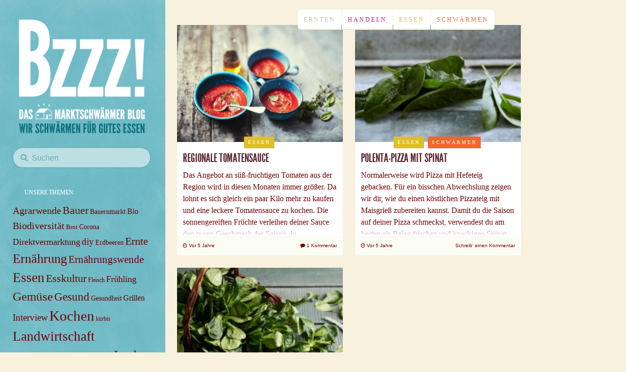

--- FILE ---
content_type: text/html; charset=UTF-8
request_url: https://blog.marktschwaermer.de/tag/saison/
body_size: 13587
content:
<!doctype html>
<!--[if lt IE 7]>
<html class="no-js lt-ie9 lt-ie8 lt-ie7" lang="en"> <![endif]-->
<!--[if IE 7]>
<html class="no-js lt-ie9 lt-ie8" lang="en"> <![endif]-->
<!--[if IE 8]>
<html class="no-js lt-ie9" lang="en"> <![endif]-->
<!--[if gt IE 8]><!-->
<html class="no-js" lang="de-DE" xmlns:og="http://ogp.me/ns#" xmlns:fb="http://ogp.me/ns/fb#"> <!--<![endif]-->
<head>
    <meta charset="UTF-8"/>
    <meta http-equiv="X-UA-Compatible" content="IE=edge,chrome=1">
    <meta name="viewport" content="width=device-width">

            <title>
           Saison Archives - Marktschwärmer | BZZZ! Das Blog        </title>
    
                    


    
            <link href="http://blog.marktschwaermer.de/upload2/sites/4/2014/06/favicon1.png" rel="shortcut icon" />     <link rel="profile" href="http://gmpg.org/xfn/11"/>
    <link rel="pingback" href="https://blog.marktschwaermer.de/xmlrpc.php"/>
    <meta name='robots' content='index, follow, max-image-preview:large, max-snippet:-1, max-video-preview:-1' />

	<!-- This site is optimized with the Yoast SEO plugin v16.0.2 - https://yoast.com/wordpress/plugins/seo/ -->
	<link rel="canonical" href="https://blog.marktschwaermer.de/tag/saison/" />
	<meta property="og:locale" content="de_DE" />
	<meta property="og:type" content="article" />
	<meta property="og:title" content="Saison Archives - Marktschwärmer | BZZZ! Das Blog" />
	<meta property="og:url" content="https://blog.marktschwaermer.de/tag/saison/" />
	<meta property="og:site_name" content="Marktschwärmer | BZZZ! Das Blog" />
	<meta name="twitter:card" content="summary" />
	<script type="application/ld+json" class="yoast-schema-graph">{"@context":"https://schema.org","@graph":[{"@type":"WebSite","@id":"https://blog.marktschwaermer.de/#website","url":"https://blog.marktschwaermer.de/","name":"Marktschw\u00e4rmer | BZZZ! Das Blog","description":"Wir schw\u00e4rmen f\u00fcr gutes Essen","potentialAction":[{"@type":"SearchAction","target":"https://blog.marktschwaermer.de/?s={search_term_string}","query-input":"required name=search_term_string"}],"inLanguage":"de-DE"},{"@type":"CollectionPage","@id":"https://blog.marktschwaermer.de/tag/saison/#webpage","url":"https://blog.marktschwaermer.de/tag/saison/","name":"Saison Archives - Marktschw\u00e4rmer | BZZZ! Das Blog","isPartOf":{"@id":"https://blog.marktschwaermer.de/#website"},"breadcrumb":{"@id":"https://blog.marktschwaermer.de/tag/saison/#breadcrumb"},"inLanguage":"de-DE","potentialAction":[{"@type":"ReadAction","target":["https://blog.marktschwaermer.de/tag/saison/"]}]},{"@type":"BreadcrumbList","@id":"https://blog.marktschwaermer.de/tag/saison/#breadcrumb","itemListElement":[{"@type":"ListItem","position":1,"item":{"@type":"WebPage","@id":"https://blog.marktschwaermer.de/","url":"https://blog.marktschwaermer.de/","name":"Accueil"}},{"@type":"ListItem","position":2,"item":{"@type":"WebPage","@id":"https://blog.marktschwaermer.de/tag/saison/","url":"https://blog.marktschwaermer.de/tag/saison/","name":"Saison"}}]}]}</script>
	<!-- / Yoast SEO plugin. -->


<link rel='dns-prefetch' href='//fonts.googleapis.com' />
<link rel="alternate" type="application/rss+xml" title="Marktschwärmer | BZZZ! Das Blog &raquo; Feed" href="https://blog.marktschwaermer.de/feed/" />
<link rel="alternate" type="application/rss+xml" title="Marktschwärmer | BZZZ! Das Blog &raquo; Kommentar-Feed" href="https://blog.marktschwaermer.de/comments/feed/" />
<link rel="alternate" type="application/rss+xml" title="Marktschwärmer | BZZZ! Das Blog &raquo; Saison Schlagwort-Feed" href="https://blog.marktschwaermer.de/tag/saison/feed/" />
		<!-- This site uses the Google Analytics by ExactMetrics plugin v8.7.4 - Using Analytics tracking - https://www.exactmetrics.com/ -->
							<script src="//www.googletagmanager.com/gtag/js?id=G-XPFPZMYC3N"  data-cfasync="false" data-wpfc-render="false" type="text/javascript" async></script>
			<script data-cfasync="false" data-wpfc-render="false" type="text/javascript">
				var em_version = '8.7.4';
				var em_track_user = true;
				var em_no_track_reason = '';
								var ExactMetricsDefaultLocations = {"page_location":"https:\/\/blog.marktschwaermer.de\/tag\/saison\/"};
								if ( typeof ExactMetricsPrivacyGuardFilter === 'function' ) {
					var ExactMetricsLocations = (typeof ExactMetricsExcludeQuery === 'object') ? ExactMetricsPrivacyGuardFilter( ExactMetricsExcludeQuery ) : ExactMetricsPrivacyGuardFilter( ExactMetricsDefaultLocations );
				} else {
					var ExactMetricsLocations = (typeof ExactMetricsExcludeQuery === 'object') ? ExactMetricsExcludeQuery : ExactMetricsDefaultLocations;
				}

								var disableStrs = [
										'ga-disable-G-XPFPZMYC3N',
									];

				/* Function to detect opted out users */
				function __gtagTrackerIsOptedOut() {
					for (var index = 0; index < disableStrs.length; index++) {
						if (document.cookie.indexOf(disableStrs[index] + '=true') > -1) {
							return true;
						}
					}

					return false;
				}

				/* Disable tracking if the opt-out cookie exists. */
				if (__gtagTrackerIsOptedOut()) {
					for (var index = 0; index < disableStrs.length; index++) {
						window[disableStrs[index]] = true;
					}
				}

				/* Opt-out function */
				function __gtagTrackerOptout() {
					for (var index = 0; index < disableStrs.length; index++) {
						document.cookie = disableStrs[index] + '=true; expires=Thu, 31 Dec 2099 23:59:59 UTC; path=/';
						window[disableStrs[index]] = true;
					}
				}

				if ('undefined' === typeof gaOptout) {
					function gaOptout() {
						__gtagTrackerOptout();
					}
				}
								window.dataLayer = window.dataLayer || [];

				window.ExactMetricsDualTracker = {
					helpers: {},
					trackers: {},
				};
				if (em_track_user) {
					function __gtagDataLayer() {
						dataLayer.push(arguments);
					}

					function __gtagTracker(type, name, parameters) {
						if (!parameters) {
							parameters = {};
						}

						if (parameters.send_to) {
							__gtagDataLayer.apply(null, arguments);
							return;
						}

						if (type === 'event') {
														parameters.send_to = exactmetrics_frontend.v4_id;
							var hookName = name;
							if (typeof parameters['event_category'] !== 'undefined') {
								hookName = parameters['event_category'] + ':' + name;
							}

							if (typeof ExactMetricsDualTracker.trackers[hookName] !== 'undefined') {
								ExactMetricsDualTracker.trackers[hookName](parameters);
							} else {
								__gtagDataLayer('event', name, parameters);
							}
							
						} else {
							__gtagDataLayer.apply(null, arguments);
						}
					}

					__gtagTracker('js', new Date());
					__gtagTracker('set', {
						'developer_id.dNDMyYj': true,
											});
					if ( ExactMetricsLocations.page_location ) {
						__gtagTracker('set', ExactMetricsLocations);
					}
										__gtagTracker('config', 'G-XPFPZMYC3N', {"forceSSL":"true"} );
										window.gtag = __gtagTracker;										(function () {
						/* https://developers.google.com/analytics/devguides/collection/analyticsjs/ */
						/* ga and __gaTracker compatibility shim. */
						var noopfn = function () {
							return null;
						};
						var newtracker = function () {
							return new Tracker();
						};
						var Tracker = function () {
							return null;
						};
						var p = Tracker.prototype;
						p.get = noopfn;
						p.set = noopfn;
						p.send = function () {
							var args = Array.prototype.slice.call(arguments);
							args.unshift('send');
							__gaTracker.apply(null, args);
						};
						var __gaTracker = function () {
							var len = arguments.length;
							if (len === 0) {
								return;
							}
							var f = arguments[len - 1];
							if (typeof f !== 'object' || f === null || typeof f.hitCallback !== 'function') {
								if ('send' === arguments[0]) {
									var hitConverted, hitObject = false, action;
									if ('event' === arguments[1]) {
										if ('undefined' !== typeof arguments[3]) {
											hitObject = {
												'eventAction': arguments[3],
												'eventCategory': arguments[2],
												'eventLabel': arguments[4],
												'value': arguments[5] ? arguments[5] : 1,
											}
										}
									}
									if ('pageview' === arguments[1]) {
										if ('undefined' !== typeof arguments[2]) {
											hitObject = {
												'eventAction': 'page_view',
												'page_path': arguments[2],
											}
										}
									}
									if (typeof arguments[2] === 'object') {
										hitObject = arguments[2];
									}
									if (typeof arguments[5] === 'object') {
										Object.assign(hitObject, arguments[5]);
									}
									if ('undefined' !== typeof arguments[1].hitType) {
										hitObject = arguments[1];
										if ('pageview' === hitObject.hitType) {
											hitObject.eventAction = 'page_view';
										}
									}
									if (hitObject) {
										action = 'timing' === arguments[1].hitType ? 'timing_complete' : hitObject.eventAction;
										hitConverted = mapArgs(hitObject);
										__gtagTracker('event', action, hitConverted);
									}
								}
								return;
							}

							function mapArgs(args) {
								var arg, hit = {};
								var gaMap = {
									'eventCategory': 'event_category',
									'eventAction': 'event_action',
									'eventLabel': 'event_label',
									'eventValue': 'event_value',
									'nonInteraction': 'non_interaction',
									'timingCategory': 'event_category',
									'timingVar': 'name',
									'timingValue': 'value',
									'timingLabel': 'event_label',
									'page': 'page_path',
									'location': 'page_location',
									'title': 'page_title',
									'referrer' : 'page_referrer',
								};
								for (arg in args) {
																		if (!(!args.hasOwnProperty(arg) || !gaMap.hasOwnProperty(arg))) {
										hit[gaMap[arg]] = args[arg];
									} else {
										hit[arg] = args[arg];
									}
								}
								return hit;
							}

							try {
								f.hitCallback();
							} catch (ex) {
							}
						};
						__gaTracker.create = newtracker;
						__gaTracker.getByName = newtracker;
						__gaTracker.getAll = function () {
							return [];
						};
						__gaTracker.remove = noopfn;
						__gaTracker.loaded = true;
						window['__gaTracker'] = __gaTracker;
					})();
									} else {
										console.log("");
					(function () {
						function __gtagTracker() {
							return null;
						}

						window['__gtagTracker'] = __gtagTracker;
						window['gtag'] = __gtagTracker;
					})();
									}
			</script>
			
							<!-- / Google Analytics by ExactMetrics -->
		<script type="text/javascript">
window._wpemojiSettings = {"baseUrl":"https:\/\/s.w.org\/images\/core\/emoji\/14.0.0\/72x72\/","ext":".png","svgUrl":"https:\/\/s.w.org\/images\/core\/emoji\/14.0.0\/svg\/","svgExt":".svg","source":{"concatemoji":"https:\/\/blog.marktschwaermer.de\/wp-includes\/js\/wp-emoji-release.min.js?ver=6.1.1"}};
/*! This file is auto-generated */
!function(e,a,t){var n,r,o,i=a.createElement("canvas"),p=i.getContext&&i.getContext("2d");function s(e,t){var a=String.fromCharCode,e=(p.clearRect(0,0,i.width,i.height),p.fillText(a.apply(this,e),0,0),i.toDataURL());return p.clearRect(0,0,i.width,i.height),p.fillText(a.apply(this,t),0,0),e===i.toDataURL()}function c(e){var t=a.createElement("script");t.src=e,t.defer=t.type="text/javascript",a.getElementsByTagName("head")[0].appendChild(t)}for(o=Array("flag","emoji"),t.supports={everything:!0,everythingExceptFlag:!0},r=0;r<o.length;r++)t.supports[o[r]]=function(e){if(p&&p.fillText)switch(p.textBaseline="top",p.font="600 32px Arial",e){case"flag":return s([127987,65039,8205,9895,65039],[127987,65039,8203,9895,65039])?!1:!s([55356,56826,55356,56819],[55356,56826,8203,55356,56819])&&!s([55356,57332,56128,56423,56128,56418,56128,56421,56128,56430,56128,56423,56128,56447],[55356,57332,8203,56128,56423,8203,56128,56418,8203,56128,56421,8203,56128,56430,8203,56128,56423,8203,56128,56447]);case"emoji":return!s([129777,127995,8205,129778,127999],[129777,127995,8203,129778,127999])}return!1}(o[r]),t.supports.everything=t.supports.everything&&t.supports[o[r]],"flag"!==o[r]&&(t.supports.everythingExceptFlag=t.supports.everythingExceptFlag&&t.supports[o[r]]);t.supports.everythingExceptFlag=t.supports.everythingExceptFlag&&!t.supports.flag,t.DOMReady=!1,t.readyCallback=function(){t.DOMReady=!0},t.supports.everything||(n=function(){t.readyCallback()},a.addEventListener?(a.addEventListener("DOMContentLoaded",n,!1),e.addEventListener("load",n,!1)):(e.attachEvent("onload",n),a.attachEvent("onreadystatechange",function(){"complete"===a.readyState&&t.readyCallback()})),(e=t.source||{}).concatemoji?c(e.concatemoji):e.wpemoji&&e.twemoji&&(c(e.twemoji),c(e.wpemoji)))}(window,document,window._wpemojiSettings);
</script>
<style type="text/css">
img.wp-smiley,
img.emoji {
	display: inline !important;
	border: none !important;
	box-shadow: none !important;
	height: 1em !important;
	width: 1em !important;
	margin: 0 0.07em !important;
	vertical-align: -0.1em !important;
	background: none !important;
	padding: 0 !important;
}
</style>
	<link rel='stylesheet' id='rt-wpp-plugin-style-css' href='https://blog.marktschwaermer.de/wp-content/plugins/rt-prettyphoto/css/prettyPhoto.css?ver=6.1.1' type='text/css' media='all' />
<link rel='stylesheet' id='button-css-css' href='https://blog.marktschwaermer.de/wp-content/themes/lrqdo/css/button.css' type='text/css' media='screen' />
<link rel='stylesheet' id='bootstrap-css-css' href='https://blog.marktschwaermer.de/wp-content/themes/lrqdo/css/bootstrap.css' type='text/css' media='screen' />
<link rel='stylesheet' id='switch-css-css' href='https://blog.marktschwaermer.de/wp-content/themes/lrqdo/css/bootstrap-switch.css' type='text/css' media='screen' />
<link rel='stylesheet' id='awesome-css-css' href='https://blog.marktschwaermer.de/wp-content/themes/lrqdo/font-awesome/css/font-awesome.min.css' type='text/css' media='all' />
<link rel='stylesheet' id='print-css-css' href='https://blog.marktschwaermer.de/wp-content/themes/lrqdo/css/print.css' type='text/css' media='print' />
<link rel='stylesheet' id='wp-block-library-css' href='https://blog.marktschwaermer.de/wp-includes/css/dist/block-library/style.min.css?ver=6.1.1' type='text/css' media='all' />
<link rel='stylesheet' id='classic-theme-styles-css' href='https://blog.marktschwaermer.de/wp-includes/css/classic-themes.min.css?ver=1' type='text/css' media='all' />
<style id='global-styles-inline-css' type='text/css'>
body{--wp--preset--color--black: #000000;--wp--preset--color--cyan-bluish-gray: #abb8c3;--wp--preset--color--white: #ffffff;--wp--preset--color--pale-pink: #f78da7;--wp--preset--color--vivid-red: #cf2e2e;--wp--preset--color--luminous-vivid-orange: #ff6900;--wp--preset--color--luminous-vivid-amber: #fcb900;--wp--preset--color--light-green-cyan: #7bdcb5;--wp--preset--color--vivid-green-cyan: #00d084;--wp--preset--color--pale-cyan-blue: #8ed1fc;--wp--preset--color--vivid-cyan-blue: #0693e3;--wp--preset--color--vivid-purple: #9b51e0;--wp--preset--gradient--vivid-cyan-blue-to-vivid-purple: linear-gradient(135deg,rgba(6,147,227,1) 0%,rgb(155,81,224) 100%);--wp--preset--gradient--light-green-cyan-to-vivid-green-cyan: linear-gradient(135deg,rgb(122,220,180) 0%,rgb(0,208,130) 100%);--wp--preset--gradient--luminous-vivid-amber-to-luminous-vivid-orange: linear-gradient(135deg,rgba(252,185,0,1) 0%,rgba(255,105,0,1) 100%);--wp--preset--gradient--luminous-vivid-orange-to-vivid-red: linear-gradient(135deg,rgba(255,105,0,1) 0%,rgb(207,46,46) 100%);--wp--preset--gradient--very-light-gray-to-cyan-bluish-gray: linear-gradient(135deg,rgb(238,238,238) 0%,rgb(169,184,195) 100%);--wp--preset--gradient--cool-to-warm-spectrum: linear-gradient(135deg,rgb(74,234,220) 0%,rgb(151,120,209) 20%,rgb(207,42,186) 40%,rgb(238,44,130) 60%,rgb(251,105,98) 80%,rgb(254,248,76) 100%);--wp--preset--gradient--blush-light-purple: linear-gradient(135deg,rgb(255,206,236) 0%,rgb(152,150,240) 100%);--wp--preset--gradient--blush-bordeaux: linear-gradient(135deg,rgb(254,205,165) 0%,rgb(254,45,45) 50%,rgb(107,0,62) 100%);--wp--preset--gradient--luminous-dusk: linear-gradient(135deg,rgb(255,203,112) 0%,rgb(199,81,192) 50%,rgb(65,88,208) 100%);--wp--preset--gradient--pale-ocean: linear-gradient(135deg,rgb(255,245,203) 0%,rgb(182,227,212) 50%,rgb(51,167,181) 100%);--wp--preset--gradient--electric-grass: linear-gradient(135deg,rgb(202,248,128) 0%,rgb(113,206,126) 100%);--wp--preset--gradient--midnight: linear-gradient(135deg,rgb(2,3,129) 0%,rgb(40,116,252) 100%);--wp--preset--duotone--dark-grayscale: url('#wp-duotone-dark-grayscale');--wp--preset--duotone--grayscale: url('#wp-duotone-grayscale');--wp--preset--duotone--purple-yellow: url('#wp-duotone-purple-yellow');--wp--preset--duotone--blue-red: url('#wp-duotone-blue-red');--wp--preset--duotone--midnight: url('#wp-duotone-midnight');--wp--preset--duotone--magenta-yellow: url('#wp-duotone-magenta-yellow');--wp--preset--duotone--purple-green: url('#wp-duotone-purple-green');--wp--preset--duotone--blue-orange: url('#wp-duotone-blue-orange');--wp--preset--font-size--small: 13px;--wp--preset--font-size--medium: 20px;--wp--preset--font-size--large: 36px;--wp--preset--font-size--x-large: 42px;--wp--preset--spacing--20: 0.44rem;--wp--preset--spacing--30: 0.67rem;--wp--preset--spacing--40: 1rem;--wp--preset--spacing--50: 1.5rem;--wp--preset--spacing--60: 2.25rem;--wp--preset--spacing--70: 3.38rem;--wp--preset--spacing--80: 5.06rem;}:where(.is-layout-flex){gap: 0.5em;}body .is-layout-flow > .alignleft{float: left;margin-inline-start: 0;margin-inline-end: 2em;}body .is-layout-flow > .alignright{float: right;margin-inline-start: 2em;margin-inline-end: 0;}body .is-layout-flow > .aligncenter{margin-left: auto !important;margin-right: auto !important;}body .is-layout-constrained > .alignleft{float: left;margin-inline-start: 0;margin-inline-end: 2em;}body .is-layout-constrained > .alignright{float: right;margin-inline-start: 2em;margin-inline-end: 0;}body .is-layout-constrained > .aligncenter{margin-left: auto !important;margin-right: auto !important;}body .is-layout-constrained > :where(:not(.alignleft):not(.alignright):not(.alignfull)){max-width: var(--wp--style--global--content-size);margin-left: auto !important;margin-right: auto !important;}body .is-layout-constrained > .alignwide{max-width: var(--wp--style--global--wide-size);}body .is-layout-flex{display: flex;}body .is-layout-flex{flex-wrap: wrap;align-items: center;}body .is-layout-flex > *{margin: 0;}:where(.wp-block-columns.is-layout-flex){gap: 2em;}.has-black-color{color: var(--wp--preset--color--black) !important;}.has-cyan-bluish-gray-color{color: var(--wp--preset--color--cyan-bluish-gray) !important;}.has-white-color{color: var(--wp--preset--color--white) !important;}.has-pale-pink-color{color: var(--wp--preset--color--pale-pink) !important;}.has-vivid-red-color{color: var(--wp--preset--color--vivid-red) !important;}.has-luminous-vivid-orange-color{color: var(--wp--preset--color--luminous-vivid-orange) !important;}.has-luminous-vivid-amber-color{color: var(--wp--preset--color--luminous-vivid-amber) !important;}.has-light-green-cyan-color{color: var(--wp--preset--color--light-green-cyan) !important;}.has-vivid-green-cyan-color{color: var(--wp--preset--color--vivid-green-cyan) !important;}.has-pale-cyan-blue-color{color: var(--wp--preset--color--pale-cyan-blue) !important;}.has-vivid-cyan-blue-color{color: var(--wp--preset--color--vivid-cyan-blue) !important;}.has-vivid-purple-color{color: var(--wp--preset--color--vivid-purple) !important;}.has-black-background-color{background-color: var(--wp--preset--color--black) !important;}.has-cyan-bluish-gray-background-color{background-color: var(--wp--preset--color--cyan-bluish-gray) !important;}.has-white-background-color{background-color: var(--wp--preset--color--white) !important;}.has-pale-pink-background-color{background-color: var(--wp--preset--color--pale-pink) !important;}.has-vivid-red-background-color{background-color: var(--wp--preset--color--vivid-red) !important;}.has-luminous-vivid-orange-background-color{background-color: var(--wp--preset--color--luminous-vivid-orange) !important;}.has-luminous-vivid-amber-background-color{background-color: var(--wp--preset--color--luminous-vivid-amber) !important;}.has-light-green-cyan-background-color{background-color: var(--wp--preset--color--light-green-cyan) !important;}.has-vivid-green-cyan-background-color{background-color: var(--wp--preset--color--vivid-green-cyan) !important;}.has-pale-cyan-blue-background-color{background-color: var(--wp--preset--color--pale-cyan-blue) !important;}.has-vivid-cyan-blue-background-color{background-color: var(--wp--preset--color--vivid-cyan-blue) !important;}.has-vivid-purple-background-color{background-color: var(--wp--preset--color--vivid-purple) !important;}.has-black-border-color{border-color: var(--wp--preset--color--black) !important;}.has-cyan-bluish-gray-border-color{border-color: var(--wp--preset--color--cyan-bluish-gray) !important;}.has-white-border-color{border-color: var(--wp--preset--color--white) !important;}.has-pale-pink-border-color{border-color: var(--wp--preset--color--pale-pink) !important;}.has-vivid-red-border-color{border-color: var(--wp--preset--color--vivid-red) !important;}.has-luminous-vivid-orange-border-color{border-color: var(--wp--preset--color--luminous-vivid-orange) !important;}.has-luminous-vivid-amber-border-color{border-color: var(--wp--preset--color--luminous-vivid-amber) !important;}.has-light-green-cyan-border-color{border-color: var(--wp--preset--color--light-green-cyan) !important;}.has-vivid-green-cyan-border-color{border-color: var(--wp--preset--color--vivid-green-cyan) !important;}.has-pale-cyan-blue-border-color{border-color: var(--wp--preset--color--pale-cyan-blue) !important;}.has-vivid-cyan-blue-border-color{border-color: var(--wp--preset--color--vivid-cyan-blue) !important;}.has-vivid-purple-border-color{border-color: var(--wp--preset--color--vivid-purple) !important;}.has-vivid-cyan-blue-to-vivid-purple-gradient-background{background: var(--wp--preset--gradient--vivid-cyan-blue-to-vivid-purple) !important;}.has-light-green-cyan-to-vivid-green-cyan-gradient-background{background: var(--wp--preset--gradient--light-green-cyan-to-vivid-green-cyan) !important;}.has-luminous-vivid-amber-to-luminous-vivid-orange-gradient-background{background: var(--wp--preset--gradient--luminous-vivid-amber-to-luminous-vivid-orange) !important;}.has-luminous-vivid-orange-to-vivid-red-gradient-background{background: var(--wp--preset--gradient--luminous-vivid-orange-to-vivid-red) !important;}.has-very-light-gray-to-cyan-bluish-gray-gradient-background{background: var(--wp--preset--gradient--very-light-gray-to-cyan-bluish-gray) !important;}.has-cool-to-warm-spectrum-gradient-background{background: var(--wp--preset--gradient--cool-to-warm-spectrum) !important;}.has-blush-light-purple-gradient-background{background: var(--wp--preset--gradient--blush-light-purple) !important;}.has-blush-bordeaux-gradient-background{background: var(--wp--preset--gradient--blush-bordeaux) !important;}.has-luminous-dusk-gradient-background{background: var(--wp--preset--gradient--luminous-dusk) !important;}.has-pale-ocean-gradient-background{background: var(--wp--preset--gradient--pale-ocean) !important;}.has-electric-grass-gradient-background{background: var(--wp--preset--gradient--electric-grass) !important;}.has-midnight-gradient-background{background: var(--wp--preset--gradient--midnight) !important;}.has-small-font-size{font-size: var(--wp--preset--font-size--small) !important;}.has-medium-font-size{font-size: var(--wp--preset--font-size--medium) !important;}.has-large-font-size{font-size: var(--wp--preset--font-size--large) !important;}.has-x-large-font-size{font-size: var(--wp--preset--font-size--x-large) !important;}
.wp-block-navigation a:where(:not(.wp-element-button)){color: inherit;}
:where(.wp-block-columns.is-layout-flex){gap: 2em;}
.wp-block-pullquote{font-size: 1.5em;line-height: 1.6;}
</style>
<link rel='stylesheet' id='tp_twitter_plugin_css-css' href='https://blog.marktschwaermer.de/wp-content/plugins/recent-tweets-widget/tp_twitter_plugin.css?ver=1.0' type='text/css' media='screen' />
<link rel='stylesheet' id='SFSImainCss-css' href='https://blog.marktschwaermer.de/wp-content/plugins/ultimate-social-media-icons/css/sfsi-style.css?ver=6.1.1' type='text/css' media='all' />
<link rel='stylesheet' id='style-css' href='https://blog.marktschwaermer.de/wp-content/themes/lrqdo/style.css?ver=6.1.1' type='text/css' media='all' />
<link rel='stylesheet' id='responsive-css' href='https://blog.marktschwaermer.de/wp-content/themes/bayside/css/responsive.css?ver=6.1.1' type='text/css' media='all' />
<link rel='stylesheet' id='google-fonts-css' href='http://fonts.googleapis.com/css?family=PT+Sans%3A700%7CTitillium+Web%3A400%2C700&#038;ver=6.1.1' type='text/css' media='all' />
<script type='text/javascript' src='https://blog.marktschwaermer.de/wp-includes/js/jquery/jquery.min.js?ver=3.6.1' id='jquery-core-js'></script>
<script type='text/javascript' src='https://blog.marktschwaermer.de/wp-includes/js/jquery/jquery-migrate.min.js?ver=3.3.2' id='jquery-migrate-js'></script>
<script type='text/javascript' src='https://blog.marktschwaermer.de/wp-content/plugins/rt-prettyphoto/js/jquery.prettyPhoto.js?ver=6.1.1' id='rt-wpp-plugin-active-js'></script>
<script type='text/javascript' src='https://blog.marktschwaermer.de/wp-content/plugins/rt-prettyphoto/js/wpp-active.js?ver=6.1.1' id='rt-wpp-plugin-script-active-js'></script>
<script type='text/javascript' src='https://blog.marktschwaermer.de/wp-content/plugins/google-analytics-dashboard-for-wp/assets/js/frontend-gtag.js?ver=8.7.4' id='exactmetrics-frontend-script-js'></script>
<script data-cfasync="false" data-wpfc-render="false" type="text/javascript" id='exactmetrics-frontend-script-js-extra'>/* <![CDATA[ */
var exactmetrics_frontend = {"js_events_tracking":"true","download_extensions":"zip,ra,mp,avi,flv,mpeg,pdf,doc,ppt,xls,jp,png,gif,tiff,bmp,txt","inbound_paths":"[{\"path\":\"\\\/go\\\/\",\"label\":\"affiliate\"},{\"path\":\"\\\/recommend\\\/\",\"label\":\"affiliate\"}]","home_url":"https:\/\/blog.marktschwaermer.de","hash_tracking":"false","v4_id":"G-XPFPZMYC3N"};/* ]]> */
</script>
<script type='text/javascript' src='https://blog.marktschwaermer.de/wp-content/themes/bayside/js/libs/modernizr-2.6.2.min.js?ver=20120206' id='modernizr-js'></script>
<script type='text/javascript' src='https://blog.marktschwaermer.de/wp-content/themes/lrqdo/js/plugins.js?ver=6.1.1' id='child_theme_plugin_handle-js'></script>
<script type='text/javascript' src='https://blog.marktschwaermer.de/wp-content/themes/lrqdo/js/script.js?ver=6.1.1' id='child_theme_script_handle-js'></script>
<script type='text/javascript' src='https://blog.marktschwaermer.de/wp-content/themes/lrqdo/js/bootstrap.js?ver=6.1.1' id='bootstrap.js-js'></script>
<link rel="https://api.w.org/" href="https://blog.marktschwaermer.de/wp-json/" /><link rel="alternate" type="application/json" href="https://blog.marktschwaermer.de/wp-json/wp/v2/tags/273" /><link rel="EditURI" type="application/rsd+xml" title="RSD" href="https://blog.marktschwaermer.de/xmlrpc.php?rsd" />
<link rel="wlwmanifest" type="application/wlwmanifest+xml" href="https://blog.marktschwaermer.de/wp-includes/wlwmanifest.xml" />
<meta name="generator" content="WordPress 6.1.1" />

<style type='text/css'>
/* Begin Royal PrettyPhoto Styles*/

@import url(http://fonts.googleapis.com/css?family=Autour+One|Meie+Script|Armata|Rum+Raisin|Sonsie+One|Kavoon|Denk+One|Gravitas+One|Racing+Sans+One|Nosifer|Ropa+Sans|Offside|Titan+One|Paytone+One|Audiowide|Righteous|Faster+One|Russo+One|Germania+One|Krona+One|Emblema+One|Creepster|Delius+Unicase|Wallpoet|Sansita+One|Monoton|Kenia|Monofett);

div.ppt {
	 display: none;
}


.pp_nav {
	 
}


.pp_social {
	 
}


.pp_gallery {
	 
}


div.ppt{
	font-family:;
	color:;
}


a.pp_next, a.pp_previous 
{
	 
}


div.pp_default .pp_expand, 
.pp_fade a.pp_expand, 
a.pp_expand, 
div.facebook .pp_expand, 
div.light_square .pp_expand, 
div.dark_square .pp_expand, 
div.dark_rounded .pp_expand, 
div.light_rounded .pp_expand
{
	 
}


/* End Royal PrettyPhoto Styles*/
</style>


    
<!-- START - Open Graph and Twitter Card Tags 3.1.1 -->
 <!-- Facebook Open Graph -->
  <meta property="og:locale" content="de_DE"/>
  <meta property="og:site_name" content="Marktschwärmer | BZZZ! Das Blog"/>
  <meta property="og:title" content="Saison Archives - Marktschwärmer | BZZZ! Das Blog"/>
  <meta property="og:url" content="https://blog.marktschwaermer.de/tag/saison/"/>
  <meta property="og:type" content="article"/>
  <meta property="og:description" content="Wir schwärmen für gutes Essen"/>
 <!-- Google+ / Schema.org -->
  <meta itemprop="name" content="Saison Archives - Marktschwärmer | BZZZ! Das Blog"/>
  <meta itemprop="headline" content="Saison Archives - Marktschwärmer | BZZZ! Das Blog"/>
  <meta itemprop="description" content="Wir schwärmen für gutes Essen"/>
  <!--<meta itemprop="publisher" content="Marktschwärmer | BZZZ! Das Blog"/>--> <!-- To solve: The attribute publisher.itemtype has an invalid value -->
 <!-- Twitter Cards -->
  <meta name="twitter:title" content="Saison Archives - Marktschwärmer | BZZZ! Das Blog"/>
  <meta name="twitter:url" content="https://blog.marktschwaermer.de/tag/saison/"/>
  <meta name="twitter:description" content="Wir schwärmen für gutes Essen"/>
  <meta name="twitter:card" content="summary_large_image"/>
 <!-- SEO -->
 <!-- Misc. tags -->
 <!-- is_tag | yoast_seo -->
<!-- END - Open Graph and Twitter Card Tags 3.1.1 -->
	


    <script type="text/javascript">

        jQuery(document).ready(function () {

            var stickyLinkRuche = jQuery('.sideBarLinkRucheDown').offset().top; // returns number

            jQuery(window).scroll(function () { // scroll event

                var windowTop = jQuery(window).scrollTop(); // returns number

                if (stickyLinkRuche < windowTop) {
                    jQuery('.sideBarLinkRucheDown').css({ position: 'fixed', top: 20, zIndex: 10000 });
                }
                else {
                    jQuery('.sideBarLinkRucheDown').css('position', 'static');
                }

            });

        });



    </script>
    <script>
        jQuery(document).ready(function($) {
            $('.sf-menu').mobileMenu({
                defaultText: 'Zu',
                className: 'select-menu',
                subMenuDash: '&ndash;&ndash;'
            });
        });
    </script>

</head>

<body class="archive tag tag-saison tag-273" >

    <div id="sticky-navigation-spacer"></div><header id="sticky-navigation-bayside" >

    <div class="logoRucheHeader">
        <a class="logoBox" href="https://blog.marktschwaermer.de/">
                            <img nopin="nopin" src="https://blog.marktschwaermer.de/wp-content/themes/lrqdo/images/logo-blog-tablet-de.png"
                     alt="Oui !"/>
            

        </a>

        <div class="logoRucheSearch">
            
<form method="get" class="searchform" action="https://blog.marktschwaermer.de/" role="search">
        <i class="icon-search"></i>
	<label for="s" class="assistive-text">Suchen</label>
	<input type="text" class="field" name="s" value="" id="s" placeholder="Suchen" />
	<input type="submit" class="submit button" name="submit" id="searchsubmit" value="Suchen" />
</form>
<div class="search-base"></div>
<div class="sidebar-spacer search-base-spacer"></div>        </div>

    </div>
    <div class="logoRucheHeaderPhone">
        <a class="logoBox" href="https://blog.marktschwaermer.de/">
                            <img nopin="nopin" src="https://blog.marktschwaermer.de/wp-content/themes/lrqdo/images/logo-blog-smartphone-de.png"
                     alt="Oui !"/>
                    </a>

        <div class="logoRucheSearch">
            
<form method="get" class="searchform" action="https://blog.marktschwaermer.de/" role="search">
        <i class="icon-search"></i>
	<label for="s" class="assistive-text">Suchen</label>
	<input type="text" class="field" name="s" value="" id="s" placeholder="Suchen" />
	<input type="submit" class="submit button" name="submit" id="searchsubmit" value="Suchen" />
</form>
<div class="search-base"></div>
<div class="sidebar-spacer search-base-spacer"></div>
        </div>
    </div>

    <div class="header-top">


        <div class="grid2column">
            <div class="header-menu"><ul>
<li class="page_item page-item-2403"><a href="https://blog.marktschwaermer.de/datenschutzinformation/">#2403 (kein Titel)</a></li>
<li class="page_item page-item-2"><a href="https://blog.marktschwaermer.de/page-d-exemple/">Page d&rsquo;exemple</a></li>
</ul></div>
        </div>
        <div class="grid2column lastcolumn">
            <div class="social-icons">
                                                    <a class="facebook" href="https://www.facebook.com/TheFoodAssembly.de/" target="_blank">F</a>
                                                    <a class="twitter" href="https://twitter.com/foodassembly_de" target="_blank">t</a>
                                                                                                                                    <a class="flickr" href="https://www.flickr.com/photos/fapresse/" target="_blank">n</a>
                                                                    <a class="youtube" href="https://www.youtube.com/channel/UC_1G-Sj94AkFsG8H51y6XVg" target="_blank">y</a>
                            </div>
            <!-- close .social-icons -->
        </div>
        <div class="clearfix"></div>
    </div>
    <!-- close .header-top-->
    <!--
	<h1 id="logo"><a href="https://blog.marktschwaermer.de/" title="Marktschwärmer | BZZZ! Das Blog" rel="home"><img src="http://blog.marktschwaermer.de/wp-content/themes/bayside/images/logo.png" alt="Marktschwärmer | BZZZ! Das Blog" width="40" /></a></h1>
        <a  id="logoHouse" href="https://blog.marktschwaermer.de/" title="Marktschwärmer | BZZZ! Das Blog" rel="home" /> </a>
        -->
    <nav>
        <div class="menu-menu-ruche-container"><ul id="menu-menu-ruche" class="sf-menu"><li id="menu-item-3276" class="greenMenu menu-item menu-item-type-taxonomy menu-item-object-category menu-item-3276"><a href="https://blog.marktschwaermer.de/category/ernten/">Ernten</a></li>
<li id="menu-item-2131" class="purpleMenu menu-item menu-item-type-taxonomy menu-item-object-category menu-item-2131"><a href="https://blog.marktschwaermer.de/category/handeln/">Handeln</a></li>
<li id="menu-item-2128" class="yellowMenu menu-item menu-item-type-taxonomy menu-item-object-category menu-item-2128"><a href="https://blog.marktschwaermer.de/category/essen/">Essen</a></li>
<li id="menu-item-3281" class="redMenu menu-item menu-item-type-taxonomy menu-item-object-category menu-item-3281"><a href="https://blog.marktschwaermer.de/category/schwaermen/">Schwärmen</a></li>
</ul></div>    </nav>
    <div class="clearfix"></div>
</header>


<div id="main" class="site-main">



<div id="sidebar">
	<div class="logoRucheSideBar">
		<a class="logoBox" href="https://blog.marktschwaermer.de/">
							<img nopin = "nopin" src="https://blog.marktschwaermer.de/wp-content/themes/lrqdo/images/logo-blog-desktop-de.png" alt="Oui !" />
					</a>


		<div class="sidebar-icon"><a href="#" class="sidebar-icon-link"></a></div>
		
<form method="get" class="searchform" action="https://blog.marktschwaermer.de/" role="search">
        <i class="icon-search"></i>
	<label for="s" class="assistive-text">Suchen</label>
	<input type="text" class="field" name="s" value="" id="s" placeholder="Suchen" />
	<input type="submit" class="submit button" name="submit" id="searchsubmit" value="Suchen" />
</form>
<div class="search-base"></div>
<div class="sidebar-spacer search-base-spacer"></div>		</div>
		<div id="sidebar-widgets">
<div id="tag_cloud-2" class="widget widget_tag_cloud"><h5 class="widget-title">Unsere Themen:</h5><div class="tagcloud"><a href="https://blog.marktschwaermer.de/tag/agrarwende/" class="tag-cloud-link tag-link-124 tag-link-position-1" style="font-size: 15.259259259259pt;" aria-label="Agrarwende (21 items)">Agrarwende</a>
<a href="https://blog.marktschwaermer.de/tag/bauer/" class="tag-cloud-link tag-link-247 tag-link-position-2" style="font-size: 16.685185185185pt;" aria-label="Bauer (27 items)">Bauer</a>
<a href="https://blog.marktschwaermer.de/tag/bauernmarkt/" class="tag-cloud-link tag-link-35 tag-link-position-3" style="font-size: 10.203703703704pt;" aria-label="Bauernmarkt (8 items)">Bauernmarkt</a>
<a href="https://blog.marktschwaermer.de/tag/bio/" class="tag-cloud-link tag-link-85 tag-link-position-4" style="font-size: 11.888888888889pt;" aria-label="Bio (11 items)">Bio</a>
<a href="https://blog.marktschwaermer.de/tag/biodiversitaet/" class="tag-cloud-link tag-link-12 tag-link-position-5" style="font-size: 15pt;" aria-label="Biodiversität (20 items)">Biodiversität</a>
<a href="https://blog.marktschwaermer.de/tag/brot/" class="tag-cloud-link tag-link-114 tag-link-position-6" style="font-size: 9.5555555555556pt;" aria-label="Brot (7 items)">Brot</a>
<a href="https://blog.marktschwaermer.de/tag/corona/" class="tag-cloud-link tag-link-284 tag-link-position-7" style="font-size: 10.203703703704pt;" aria-label="Corona (8 items)">Corona</a>
<a href="https://blog.marktschwaermer.de/tag/direktvermarktung/" class="tag-cloud-link tag-link-293 tag-link-position-8" style="font-size: 13.444444444444pt;" aria-label="Direktvermarktung (15 items)">Direktvermarktung</a>
<a href="https://blog.marktschwaermer.de/tag/diy/" class="tag-cloud-link tag-link-347 tag-link-position-9" style="font-size: 14.481481481481pt;" aria-label="diy (18 items)">diy</a>
<a href="https://blog.marktschwaermer.de/tag/erdbeeren/" class="tag-cloud-link tag-link-189 tag-link-position-10" style="font-size: 10.851851851852pt;" aria-label="Erdbeeren (9 items)">Erdbeeren</a>
<a href="https://blog.marktschwaermer.de/tag/ernte/" class="tag-cloud-link tag-link-55 tag-link-position-11" style="font-size: 16.814814814815pt;" aria-label="Ernte (28 items)">Ernte</a>
<a href="https://blog.marktschwaermer.de/tag/ernaehrung/" class="tag-cloud-link tag-link-179 tag-link-position-12" style="font-size: 19.796296296296pt;" aria-label="Ernährung (48 items)">Ernährung</a>
<a href="https://blog.marktschwaermer.de/tag/ernaehrungswende/" class="tag-cloud-link tag-link-123 tag-link-position-13" style="font-size: 15.518518518519pt;" aria-label="Ernährungswende (22 items)">Ernährungswende</a>
<a href="https://blog.marktschwaermer.de/tag/essen/" class="tag-cloud-link tag-link-150 tag-link-position-14" style="font-size: 19.925925925926pt;" aria-label="Essen (49 items)">Essen</a>
<a href="https://blog.marktschwaermer.de/tag/esskultur/" class="tag-cloud-link tag-link-60 tag-link-position-15" style="font-size: 16.685185185185pt;" aria-label="Esskultur (27 items)">Esskultur</a>
<a href="https://blog.marktschwaermer.de/tag/fleisch/" class="tag-cloud-link tag-link-31 tag-link-position-16" style="font-size: 8.9074074074074pt;" aria-label="Fleisch (6 items)">Fleisch</a>
<a href="https://blog.marktschwaermer.de/tag/fruehling/" class="tag-cloud-link tag-link-208 tag-link-position-17" style="font-size: 13.185185185185pt;" aria-label="Frühling (14 items)">Frühling</a>
<a href="https://blog.marktschwaermer.de/tag/gemuese/" class="tag-cloud-link tag-link-38 tag-link-position-18" style="font-size: 18.759259259259pt;" aria-label="Gemüse (40 items)">Gemüse</a>
<a href="https://blog.marktschwaermer.de/tag/gesund/" class="tag-cloud-link tag-link-463 tag-link-position-19" style="font-size: 17.462962962963pt;" aria-label="Gesund (31 items)">Gesund</a>
<a href="https://blog.marktschwaermer.de/tag/gesundheit/" class="tag-cloud-link tag-link-201 tag-link-position-20" style="font-size: 10.203703703704pt;" aria-label="Gesundheit (8 items)">Gesundheit</a>
<a href="https://blog.marktschwaermer.de/tag/grillen/" class="tag-cloud-link tag-link-41 tag-link-position-21" style="font-size: 11.888888888889pt;" aria-label="Grillen (11 items)">Grillen</a>
<a href="https://blog.marktschwaermer.de/tag/interview/" class="tag-cloud-link tag-link-434 tag-link-position-22" style="font-size: 14.481481481481pt;" aria-label="Interview (18 items)">Interview</a>
<a href="https://blog.marktschwaermer.de/tag/kochen/" class="tag-cloud-link tag-link-42 tag-link-position-23" style="font-size: 22pt;" aria-label="Kochen (71 items)">Kochen</a>
<a href="https://blog.marktschwaermer.de/tag/kuerbis/" class="tag-cloud-link tag-link-388 tag-link-position-24" style="font-size: 8.9074074074074pt;" aria-label="kürbis (6 items)">kürbis</a>
<a href="https://blog.marktschwaermer.de/tag/landwirtschaft/" class="tag-cloud-link tag-link-24 tag-link-position-25" style="font-size: 20.314814814815pt;" aria-label="Landwirtschaft (53 items)">Landwirtschaft</a>
<a href="https://blog.marktschwaermer.de/tag/lebensmittelverschwendung/" class="tag-cloud-link tag-link-79 tag-link-position-26" style="font-size: 12.796296296296pt;" aria-label="Lebensmittelverschwendung (13 items)">Lebensmittelverschwendung</a>
<a href="https://blog.marktschwaermer.de/tag/lecker/" class="tag-cloud-link tag-link-327 tag-link-position-27" style="font-size: 19.407407407407pt;" aria-label="Lecker (45 items)">Lecker</a>
<a href="https://blog.marktschwaermer.de/tag/marktschwaermer/" class="tag-cloud-link tag-link-184 tag-link-position-28" style="font-size: 20.833333333333pt;" aria-label="Marktschwärmer (58 items)">Marktschwärmer</a>
<a href="https://blog.marktschwaermer.de/tag/nachhaltig/" class="tag-cloud-link tag-link-366 tag-link-position-29" style="font-size: 16.425925925926pt;" aria-label="Nachhaltig (26 items)">Nachhaltig</a>
<a href="https://blog.marktschwaermer.de/tag/nachhaltigkeit/" class="tag-cloud-link tag-link-53 tag-link-position-30" style="font-size: 17.722222222222pt;" aria-label="Nachhaltigkeit (33 items)">Nachhaltigkeit</a>
<a href="https://blog.marktschwaermer.de/tag/regional/" class="tag-cloud-link tag-link-58 tag-link-position-31" style="font-size: 20.703703703704pt;" aria-label="regional (57 items)">regional</a>
<a href="https://blog.marktschwaermer.de/tag/regionalitaet/" class="tag-cloud-link tag-link-15 tag-link-position-32" style="font-size: 18.111111111111pt;" aria-label="Regionalität (35 items)">Regionalität</a>
<a href="https://blog.marktschwaermer.de/tag/rezept/" class="tag-cloud-link tag-link-104 tag-link-position-33" style="font-size: 20.962962962963pt;" aria-label="Rezept (59 items)">Rezept</a>
<a href="https://blog.marktschwaermer.de/tag/saisonal/" class="tag-cloud-link tag-link-190 tag-link-position-34" style="font-size: 20.185185185185pt;" aria-label="saisonal (51 items)">saisonal</a>
<a href="https://blog.marktschwaermer.de/tag/salat/" class="tag-cloud-link tag-link-276 tag-link-position-35" style="font-size: 13.185185185185pt;" aria-label="Salat (14 items)">Salat</a>
<a href="https://blog.marktschwaermer.de/tag/sommer/" class="tag-cloud-link tag-link-222 tag-link-position-36" style="font-size: 15pt;" aria-label="Sommer (20 items)">Sommer</a>
<a href="https://blog.marktschwaermer.de/tag/spargel/" class="tag-cloud-link tag-link-167 tag-link-position-37" style="font-size: 10.203703703704pt;" aria-label="Spargel (8 items)">Spargel</a>
<a href="https://blog.marktschwaermer.de/tag/tierhaltung/" class="tag-cloud-link tag-link-21 tag-link-position-38" style="font-size: 8.9074074074074pt;" aria-label="Tierhaltung (6 items)">Tierhaltung</a>
<a href="https://blog.marktschwaermer.de/tag/vegan/" class="tag-cloud-link tag-link-82 tag-link-position-39" style="font-size: 9.5555555555556pt;" aria-label="vegan (7 items)">vegan</a>
<a href="https://blog.marktschwaermer.de/tag/vegetarisch/" class="tag-cloud-link tag-link-87 tag-link-position-40" style="font-size: 17.074074074074pt;" aria-label="vegetarisch (29 items)">vegetarisch</a>
<a href="https://blog.marktschwaermer.de/tag/verkostung/" class="tag-cloud-link tag-link-36 tag-link-position-41" style="font-size: 8pt;" aria-label="Verkostung (5 items)">Verkostung</a>
<a href="https://blog.marktschwaermer.de/tag/weihnachten/" class="tag-cloud-link tag-link-182 tag-link-position-42" style="font-size: 10.851851851852pt;" aria-label="Weihnachten (9 items)">Weihnachten</a>
<a href="https://blog.marktschwaermer.de/tag/winter/" class="tag-cloud-link tag-link-416 tag-link-position-43" style="font-size: 12.277777777778pt;" aria-label="Winter (12 items)">Winter</a>
<a href="https://blog.marktschwaermer.de/tag/zero-waste/" class="tag-cloud-link tag-link-231 tag-link-position-44" style="font-size: 15.777777777778pt;" aria-label="Zero Waste (23 items)">Zero Waste</a>
<a href="https://blog.marktschwaermer.de/tag/aepfel/" class="tag-cloud-link tag-link-14 tag-link-position-45" style="font-size: 8.9074074074074pt;" aria-label="Äpfel (6 items)">Äpfel</a></div>
</div><div class="sidebar-spacer"></div><div id="media_image-2" class="widget widget_media_image"><h5 class="widget-title">WERDE MARKTSCHWÄRMER:</h5><a href="http://werde.marktschwaermer.de/" target="_blank" rel="noopener"><img width="282" height="159" src="https://blog.marktschwaermer.de/upload2/sites/4/2018/03/Blog-Nele.png" class="image wp-image-3562  attachment-full size-full" alt="Werde Marktschwärmer" decoding="async" loading="lazy" style="max-width: 100%; height: auto;" /></a></div><div class="sidebar-spacer"></div><div id="tp_widget_recent_tweets-2" class="widget widget_tp_widget_recent_tweets"><h5 class="widget-title">Wir auf Twitter:</h5><strong>Could not authenticate you.</strong></div><div class="sidebar-spacer"></div>
			<footer>
				<div id="copyright">
				</div><!-- close #copyright -->
			</footer>

		</div><!-- close #sidebar-widgets-->
		<div class="onlyVisibleOnWeb">
			
						<a href="https://marktschwaermer.de" class="sideBarLinkRucheDown">
				<img nopin = "nopin" src="/wp-content/themes/lrqdo/images/blog-lrqdo-button-de.png" alt="The Food Assembly Yes to Local!" />
			</a>
			

			
		</div>
	</div>	
</div><!-- close #sidebar -->


<section id="content">


		<div id="mason-layout" class="transitions-enabled fluid">
		

				
			<div class="boxed-mason col2 ">
	<div class="content-container ">
		
			<!-- video embed code -->
						<!-- end video embed code -->

			<!-- if featured image code -->
								<div class="featured-media">
														<a href="https://blog.marktschwaermer.de/regionale-tomatensauce/">
									<div class="imageWrapper">
										<img width="340" height="240" src="https://blog.marktschwaermer.de/upload2/sites/4/2021/06/SOUPE-GLACE-POIVRONS-HOR-1440x960-1-340x240.jpeg" class="attachment-simple-news size-simple-news wp-post-image" alt="" decoding="async" />									</div>
								</a>
						
								<div class="media-overlay">
									<span class="category-index"><a  class="yellowMenu"  href="https://blog.marktschwaermer.de/category/essen/" title="Alle Beiträge in Essen ansehen" rel="category tag">Essen</a></span>
																																																																																	<!-- <span class="post-type-icon"><a href="https://blog.marktschwaermer.de/category/essen/" class="article-icon">article-icon</a></span>-->
																			</div><!-- close .media-overlay (Icon and link to post type) -->
								<div class="gradient-overlay"></div>
					</div><!-- close .featured-media -->
						<!-- end featured image code -->

			<div class="featured-summary">
								<div class="containerMask yellowMenu">
					<h2>
						<a class="yellowMenu" href="https://blog.marktschwaermer.de/regionale-tomatensauce/">Regionale Tomatensauce						</a>
					</h2>
																		<a class="yellowMenu" href="https://blog.marktschwaermer.de/regionale-tomatensauce/"> <p>Das Angebot an süß-fruchtigen Tomaten aus der Region wird in diesen Monaten immer größer. Da lohnt es sich gleich ein paar Kilo mehr zu kaufen und eine leckere Tomatensauce zu kochen. Die sonnengereiften Früchte verleihen deiner Sauce den puren Geschmack der Saison. In Schraubgläser abgefüllt und haltbar gemacht, kannst du diesen das ganze Jahr über [&hellip;]</p>
</a>
							<div class="mask"></div>
															</div>
				<div class="meta-data-index">
				<span class="time-posted-mini">
				<a href="https://blog.marktschwaermer.de/2021/06/">
				<i class="icon-time"></i> Vor 5 Jahre 				</a>
				</span><span class="comments-mini">
				<a href="https://blog.marktschwaermer.de/regionale-tomatensauce/#comments"><i class="icon-comment"></i> 1 Kommentar</a>				</span>
				</div>

		</div><!-- close .featured-summary -->
			</div><!-- close .content-container -->
</div><!-- close boxed-mason-->

		
			<div class="boxed-mason col2 ">
	<div class="content-container ">
		
			<!-- video embed code -->
						<!-- end video embed code -->

			<!-- if featured image code -->
								<div class="featured-media">
														<a href="https://blog.marktschwaermer.de/polenta-pizza-mit-spinat/">
									<div class="imageWrapper">
										<img width="340" height="240" src="https://blog.marktschwaermer.de/upload2/sites/4/2021/04/PortraitEpinard02-1440x600-1-340x240.jpeg" class="attachment-simple-news size-simple-news wp-post-image" alt="" decoding="async" loading="lazy" />									</div>
								</a>
						
								<div class="media-overlay">
									<span class="category-index"><a  class="yellowMenu"  href="https://blog.marktschwaermer.de/category/essen/" title="Alle Beiträge in Essen ansehen" rel="category tag">Essen</a> <a  class="redMenu"  href="https://blog.marktschwaermer.de/category/schwaermen/" title="Alle Beiträge in Schwärmen ansehen" rel="category tag">Schwärmen</a></span>
																																																																																	<!-- <span class="post-type-icon"><a href="https://blog.marktschwaermer.de/category/essen/" class="article-icon">article-icon</a></span>-->
																			</div><!-- close .media-overlay (Icon and link to post type) -->
								<div class="gradient-overlay"></div>
					</div><!-- close .featured-media -->
						<!-- end featured image code -->

			<div class="featured-summary">
								<div class="containerMask yellowMenu">
					<h2>
						<a class="yellowMenu" href="https://blog.marktschwaermer.de/polenta-pizza-mit-spinat/">Polenta-Pizza mit Spinat						</a>
					</h2>
																		<a class="yellowMenu" href="https://blog.marktschwaermer.de/polenta-pizza-mit-spinat/"> <p>Normalerweise wird Pizza mit Hefeteig gebacken. Für ein bisschen Abwechslung zeigen wir dir, wie du einen köstlichen Pizzateig mit Maisgrieß zubereiten kannst. Damit du die Saison auf deiner Pizza schmeckst, verwendest du am besten als Belag frischen und knackigen Spinat direkt vom Feld. Ergänzt wird das Ganze mit sahnigem Mozzarella und frischen Kräutern. Natürlich kannst [&hellip;]</p>
</a>
							<div class="mask"></div>
															</div>
				<div class="meta-data-index">
				<span class="time-posted-mini">
				<a href="https://blog.marktschwaermer.de/2021/04/">
				<i class="icon-time"></i> Vor 5 Jahre 				</a>
				</span><span class="comments-mini">
				<a href="https://blog.marktschwaermer.de/polenta-pizza-mit-spinat/#respond"><span class="leave-reply">Schreib' einen Kommentar</span></a>				</span>
				</div>

		</div><!-- close .featured-summary -->
			</div><!-- close .content-container -->
</div><!-- close boxed-mason-->

		
			<div class="boxed-mason col2 ">
	<div class="content-container ">
		
			<!-- video embed code -->
						<!-- end video embed code -->

			<!-- if featured image code -->
								<div class="featured-media">
														<a href="https://blog.marktschwaermer.de/der-feldsalat/">
									<div class="imageWrapper">
										<img width="340" height="240" src="https://blog.marktschwaermer.de/upload2/sites/4/2020/03/2020_03_18_Feldsalat_Marktschwärmer_1-340x240.jpg" class="attachment-simple-news size-simple-news wp-post-image" alt="Feldsalat ist saisonal im März" decoding="async" loading="lazy" />									</div>
								</a>
						
								<div class="media-overlay">
									<span class="category-index"><a  class="yellowMenu"  href="https://blog.marktschwaermer.de/category/essen/" title="Alle Beiträge in Essen ansehen" rel="category tag">Essen</a></span>
																																																																																	<!-- <span class="post-type-icon"><a href="https://blog.marktschwaermer.de/category/essen/" class="article-icon">article-icon</a></span>-->
																			</div><!-- close .media-overlay (Icon and link to post type) -->
								<div class="gradient-overlay"></div>
					</div><!-- close .featured-media -->
						<!-- end featured image code -->

			<div class="featured-summary">
								<div class="containerMask yellowMenu">
					<h2>
						<a class="yellowMenu" href="https://blog.marktschwaermer.de/der-feldsalat/">Der Feldsalat: Vom Unkraut zum Dauerbrenner in der Küche						</a>
					</h2>
																		<a class="yellowMenu" href="https://blog.marktschwaermer.de/der-feldsalat/"> <p>Schnell gewaschen, gewürzt und gegessen &#8211; der Feldsalat ist unter den Salaten ein kurzweiliger Zeitgenosse auf unseren Tellern. Seine Saison ist dafür umso länger. Von Oktober bis April ist er ein perfekter Begleiter durch den Winter und begrüßt mit uns die ersten Sonnenstrahlen im Frühling. Aufgrund seiner empfindlichen Blätter sollte man den Feldsalat möglichst am [&hellip;]</p>
</a>
							<div class="mask"></div>
															</div>
				<div class="meta-data-index">
				<span class="time-posted-mini">
				<a href="https://blog.marktschwaermer.de/2020/03/">
				<i class="icon-time"></i> Vor 6 Jahre 				</a>
				</span><span class="comments-mini">
				<a href="https://blog.marktschwaermer.de/der-feldsalat/#respond"><span class="leave-reply">Schreib' einen Kommentar</span></a>				</span>
				</div>

		</div><!-- close .featured-summary -->
			</div><!-- close .content-container -->
</div><!-- close boxed-mason-->

				<div class="clearfix"></div>
		</div><!-- close #mason-layout -->

		<script>
  	jQuery(document).ready(function($) {
		var $container = $('#mason-layout');
		$container.imagesLoaded(function(){
		  $container.masonry({
		    itemSelector : '.boxed-mason',
                    columnWidth : 364
		  });
		});
	/*	
	    $('#mason-layout').masonry({
	      itemSelector: '.boxed-mason',
	      // set columnWidth a fraction of the container width
	      columnWidth: 294	
	    });
	*/
		
	});
</script>


	<!-- infinite scroll -->
	<div class="load-more-manual">		</div>	<!-- end infinite scroll -->




		

<div class="clearfix"></div>
</section> <!-- section close -->
<div class="clearfix"></div>
</div><!-- close #main -->
			<!--facebook like and share js -->
			<div id="fb-root"></div>
			<script>
				(function(d, s, id) {
					var js, fjs = d.getElementsByTagName(s)[0];
					if (d.getElementById(id)) return;
					js = d.createElement(s);
					js.id = id;
					js.src = "//connect.facebook.net/en_US/sdk.js#xfbml=1&version=v2.5";
					fjs.parentNode.insertBefore(js, fjs);
				}(document, 'script', 'facebook-jssdk'));
			</script>
		    <script>
        window.addEventListener('sfsi_functions_loaded', function() {
            if (typeof sfsi_plugin_version == 'function') {
                sfsi_plugin_version(2.63);
            }
        });

        function sfsi_processfurther(ref) {
            var feed_id = '';
            var feedtype = 8;
            var email = jQuery(ref).find('input[name="email"]').val();
            var filter = /^([a-zA-Z0-9_\.\-])+\@(([a-zA-Z0-9\-])+\.)+([a-zA-Z0-9]{2,4})+$/;
            if ((email != "Enter your email") && (filter.test(email))) {
                if (feedtype == "8") {
                    var url = "https://api.follow.it/subscription-form/" + feed_id + "/" + feedtype;
                    window.open(url, "popupwindow", "scrollbars=yes,width=1080,height=760");
                    return true;
                }
            } else {
                alert("Please enter email address");
                jQuery(ref).find('input[name="email"]').focus();
                return false;
            }
        }
    </script>
    <style type="text/css" aria-selected="true">
        .sfsi_subscribe_Popinner {
            width: 100% !important;

            height: auto !important;

            border: 1px solid #b5b5b5 !important;

            padding: 18px 0px !important;

            background-color: #ffffff !important;

        }

        .sfsi_subscribe_Popinner form {

            margin: 0 20px !important;

        }

        .sfsi_subscribe_Popinner h5 {

            font-family: Helvetica,Arial,sans-serif !important;

            font-weight: bold !important;

            color: #000000 !important;

            font-size: 16px !important;

            text-align: center !important;

            margin: 0 0 10px !important;

            padding: 0 !important;

        }

        .sfsi_subscription_form_field {

            margin: 5px 0 !important;

            width: 100% !important;

            display: inline-flex;

            display: -webkit-inline-flex;

        }

        .sfsi_subscription_form_field input {

            width: 100% !important;

            padding: 10px 0px !important;

        }

        .sfsi_subscribe_Popinner input[type=email] {

            font-family: Helvetica,Arial,sans-serif !important;

            font-style: normal !important;

            color:  !important;

            font-size: 14px !important;

            text-align: center !important;

        }

        .sfsi_subscribe_Popinner input[type=email]::-webkit-input-placeholder {

            font-family: Helvetica,Arial,sans-serif !important;

            font-style: normal !important;

            color:  !important;

            font-size: 14px !important;

            text-align: center !important;

        }

        .sfsi_subscribe_Popinner input[type=email]:-moz-placeholder {
            /* Firefox 18- */

            font-family: Helvetica,Arial,sans-serif !important;

            font-style: normal !important;

            color:  !important;

            font-size: 14px !important;

            text-align: center !important;

        }

        .sfsi_subscribe_Popinner input[type=email]::-moz-placeholder {
            /* Firefox 19+ */

            font-family: Helvetica,Arial,sans-serif !important;

            font-style: normal !important;

            color:  !important;

            font-size: 14px !important;

            text-align: center !important;

        }

        .sfsi_subscribe_Popinner input[type=email]:-ms-input-placeholder {

            font-family: Helvetica,Arial,sans-serif !important;

            font-style: normal !important;

            color:  !important;

            font-size: 14px !important;

            text-align: center !important;

        }

        .sfsi_subscribe_Popinner input[type=submit] {

            font-family: Helvetica,Arial,sans-serif !important;

            font-weight: bold !important;

            color: #000000 !important;

            font-size: 16px !important;

            text-align: center !important;

            background-color: #dedede !important;

        }

        .sfsi_shortcode_container {
            float: left;
        }

        .sfsi_shortcode_container .norm_row .sfsi_wDiv {
            position: relative !important;
        }

        .sfsi_shortcode_container .sfsi_holders {
            display: none;
        }

            </style>

<a href=""><div id="royal_prettyphoto_tab" class="royal_prettyphoto_contents royal_prettyphoto_left"></div></a><link rel='stylesheet' id='child_theme_responsive_handle-css' href='https://blog.marktschwaermer.de/wp-content/themes/lrqdo/css/responsive.css' type='text/css' media='screen' />
<script type='text/javascript' src='https://blog.marktschwaermer.de/wp-includes/js/jquery/ui/core.min.js?ver=1.13.2' id='jquery-ui-core-js'></script>
<script type='text/javascript' src='https://blog.marktschwaermer.de/wp-content/plugins/ultimate-social-media-icons/js/shuffle/modernizr.custom.min.js?ver=6.1.1' id='SFSIjqueryModernizr-js'></script>
<script type='text/javascript' src='https://blog.marktschwaermer.de/wp-content/plugins/ultimate-social-media-icons/js/shuffle/jquery.shuffle.min.js?ver=6.1.1' id='SFSIjqueryShuffle-js'></script>
<script type='text/javascript' src='https://blog.marktschwaermer.de/wp-content/plugins/ultimate-social-media-icons/js/shuffle/random-shuffle-min.js?ver=6.1.1' id='SFSIjqueryrandom-shuffle-js'></script>
<script type='text/javascript' id='SFSICustomJs-js-extra'>
/* <![CDATA[ */
var sfsi_icon_ajax_object = {"ajax_url":"https:\/\/blog.marktschwaermer.de\/wp-admin\/admin-ajax.php"};
var sfsi_icon_ajax_object = {"ajax_url":"https:\/\/blog.marktschwaermer.de\/wp-admin\/admin-ajax.php","plugin_url":"https:\/\/blog.marktschwaermer.de\/wp-content\/plugins\/ultimate-social-media-icons\/"};
/* ]]> */
</script>
<script type='text/javascript' src='https://blog.marktschwaermer.de/wp-content/plugins/ultimate-social-media-icons/js/custom.js?ver=6.1.1' id='SFSICustomJs-js'></script>




</body>
</html>


--- FILE ---
content_type: text/css
request_url: https://blog.marktschwaermer.de/wp-content/themes/lrqdo/css/responsive.css
body_size: 4480
content:
/*
* Skeleton V1.1
* Copyright 2011, Dave Gamache
* www.getskeleton.com
* Free to use under the MIT license.
* http://www.opensource.org/licenses/mit-license.php
* 8/17/2011
*/

/* Table of Contents
==================================================
01. RETINA STYLES
02. BASE STYLES (1140px)
03. #DESKTOP (960px)
04. #Tablet (Portrait)
05. #Mobile (Portrait)
06. #Mobile (Landscape)
*/





/*
=============================================== 01. RETINA STYLES ===============================================
*/
@media screen and (-webkit-min-device-pixel-ratio: 1.5) {
	nav select {background-image: url(../images/select-arrow@2x.png),  -webkit-linear-gradient(#FAFAFA, #f9f9f9 40%, #e8e8e8) !important;background: linear-gradient(#FAFAFA, #F4F4F4 40%, #E5E5E5);
	background-image: -moz-linear-gradient(#FAFAFA, #F4F4F4 40%, #E5E5E5);background-position: center right; background-repeat: no-repeat; background-size:contain;}
	.sf-sub-indicator {background-image:url(../images/arrows-ffffff@2x.png); background-size:20px 110px;}
	.meta-data-index span a, #sidebar .progression-tab a.recent-title, #sidebar .progression-tab a.popular-title,
	body #sidebar .widget_recent_entries h5, body #sidebar .widget_recent_comments h5, body #sidebar .widget_categories h5, body #sidebar .widget_archive h5,
	body #sidebar .tweets h5, body #sidebar .flickr h5
	 {background-image: url(../images/meta-data-index@2x.png); background-size:40px 300px;}
	.post-type-icon a {background-image: url(../images/post-type-icon@2x.png);  background-size:22px 250px;}
	.searchform {background-image: url(../images/magnify@2x.png);  background-size:33px 33px;}
	.video-pop-up:after {background-image: url(../images/video-pop-up@2x.png);  background-size:56px 56px;}
	.flex-control-paging li a {background-image:url(../images/slider/bg_bullets@2x.png); background-size:20px 85px;}
	.flex-direction-nav a {background-image: url(../images/slider/arrows@2x.png); background-size:68px 69px;}
	.sidebar-icon a {background-image:url(../images/sidebar-icon@2x.png); background-size:30px 21px;}
	.post-meta-bayside span {background-image:url(../images/blog-single@2x.png); background-size:25px 330px;}
	.type-post .social-networks-bayside span.st_facebook,
	.type-post .social-networks-bayside span.st_twitter,
	.type-post .social-networks-bayside span.st_pinterest,
	.type-post .social-networks-bayside span.st_email,
	.type-post .social-networks-bayside  span.st_print
	 { background-image:url(../images/blog-single@2x.png);  background-size:25px 330px; }

#page-content .contentSingleCustom p ,#page-content .contentSingleCustom{
    font-size: 24px;
    line-height: 30px;
}

}
@media only screen and (max-width: 767px) and (-webkit-min-device-pixel-ratio: 1.5) {
}

/* IE7-IE8 Fixes*/
.lt-ie9 .sf-sub-indicator {background-image: url(../images/arrows-ffffff.png); }
.lt-ie9 body #sidebar .widget_recent_entries h5, .lt-ie9 body #sidebar .widget_recent_comments h5, .lt-ie9 body #sidebar .widget_categories h5, .lt-ie9 body #sidebar .widget_archive h5,
.lt-ie9 body #sidebar .tweets h5, .lt-ie9 body #sidebar .flickr h5
 {background-image: url(../images/meta-data-index.png);}
.lt-ie9 .post-type-icon a {background-image: url(../images/post-type-icon.png); }
.lt-ie9 .searchform {background-image: url(../images/magnify.png); }
.lt-ie9 .video-pop-up:after {background-image: url(../images/video-pop-up.png);  }
.lt-ie9 .flex-control-paging li a {background-image: url(../images/slider/bg_bullets.png); }
.lt-ie9 .flex-direction-nav a {background-image: url(../images/slider/arrows.png);}
.lt-ie9 .sidebar-icon a {background-image:url(../images/sidebar-icon.png); }
.lt-ie9 .post-meta-bayside span {background-image:url(../images/blog-single.png);}

.lt-ie9 .type-post .social-networks-bayside span.st_facebook,
.lt-ie9 .type-post .social-networks-bayside span.st_twitter,
.lt-ie9 .type-post .social-networks-bayside span.st_pinterest,
.lt-ie9 .type-post .social-networks-bayside span.st_email,
.lt-ie9 .type-post .social-networks-bayside  span.st_print
 { background-image:url(../images/blog-single.png); }

}

/*
=============================================== 02. BASE STYLES (1140px) ===============================================
*/
/* Note: Design for a width of 1040px */
body:after {
    content: "Wider than 1140px";
    background-color: hsla(270,60%,40%,0.7);
}/* Notify what @media browser is using, Disable above by display:none; */
html {
    -webkit-text-size-adjust: none;
}	/* Removes webkit font resizing */
body {
    max-width:100%;
    width:100%;
}
img {
    max-width:100%;
    height: auto;
}
.width-container {
    -moz-transition: all .2s ease-in-out;
    -webkit-transition: all .2s ease-in-out;
}

@media only screen and (max-width: 1024px) {
    li.linkSiteRucheMenu a {
        display:none;
    }
}
/*
=============================================== 02.5. #DESKTOP2 (min-width: 768px) (max 1370px) ===============================================
*/
@media only screen and (min-width: 768px) and (max-width: 1370px) {
    body:after {content: "768px to 1370px";background-color: hsla(270,60%,40%,0.7);}
    .menu-menu-ruche-container {
        padding:0 12px;
    }

    .sf-menu a, .sf-menu a:visited {
        padding: 12px;
    }
}


/*
=============================================== 03. #DESKTOP (960px) ===============================================
*/


@media only screen and (min-width: 959px){
    .featured-media .pinItArticleFirst{
        zoom: 1;
        filter: alpha(opacity=0);
        opacity: 0;
    }
}




/* Note: Design for a width of 960px */
@media only screen and (min-width: 959px) and (max-width: 1140px) {
    body:after {
        content: "959px to 1139px";
        background-color: hsla(270,60%,40%,0.7);
    }/* Notify what @media browser is using, Disable above by display:none; */

    .sf-menu li a {
        background-color: rgb(255, 255, 255);
        letter-spacing: 2px;
    }

    .sf-menu a, .sf-menu a:visited {
        padding: 8px;
    }

    h2.blog-post {
        font-size: 40px;
        margin-left: 90px;
        margin-top: 30px;
    }

    #page-content .contentSingleCustom p, #page-content .contentSingleCustom {
        font-size: 18px;
        line-height: 26px;
    }

    #page-content .contentSingleCustom .before-more p, #page-content .contentSingleCustom .before-more {
        font-size: 18px;
        font-weight: normal;
        line-height: 26px;
    }

    .contentSingleCustom, .tags-bayside {
        padding-left: 90px;
        padding-right: 20px;
    }

    .type-post .social-networks-bayside span.st_facebook, .type-post .social-networks-bayside span.st_twitter, .type-post .social-networks-bayside span.st_pinterest, .type-post .social-networks-bayside span.st_email, .type-post .social-networks-bayside span.st_print {
        width: 130px;
    }

    .post-meta-bayside {
        margin-left: 90px;
    }

    .commentlist {
        float: left;
        left: 0;
    }

    #respond {
        float: left;
        left: 0;
    }

    #respond, ol.commentlist {
        margin-left: 80px;
        margin-right: 20px;
        padding-top: 0;
    }

    ul#listYarpp {
        list-style: none outside none;
        margin-left: 90px;
        padding-left: 0;
    }


    .author-container  h3{
         margin-left: 90px;
         margin-bottom: 20px;
    }

    .author-infobox {
        margin-right: 20px;
        margin-bottom:20px;
        margin-left: 90px;
    }



    .blockImgRelated {
        width: 180px;
    }


    .relation-image .media-overlay {
        width: 180px;
    }

    #relation-block h3, #comments h3.comment-label {
        margin-left: 90px;
        text-transform: uppercase;
        margin-bottom:20px;
    }

    #float-share {
        margin: 0px;
    }

}



/*
=============================================== 03. #DESKTOP (1009) ===============================================
*/


/* Note: Design for a width of 960px */
@media only screen and (min-width: 959px) and (max-width: 1140px) {
    body:after {
        content: "959px to 1009";
        background-color: hsla(270,60%,40%,0.7);
    }/* Notify what @media browser is using, Disable above by display:none; */

    .blockImgRelated {
        width: 160px;
    }

    .relation-image .media-overlay {
        width: 160px;
    }
    .titleImgRelated {
        height: 102px;
    }

    #relation-block h3 , #comments h3.comment-label{
        text-transform: uppercase;
        margin-bottom:20px;
    }


    #float-share {
        margin: 0px;
    }

}



/*
=============================================== 03. #DESKTOP () ===============================================
*/






/* Note: Design for a width of 960px */
@media only screen and (min-width: 1140px) and (max-width:  1370px) {
    body:after {
        content: "1140px to 1370px";
        background-color: hsla(270,60%,40%,0.7);
    }/* Notify what @media browser is using, Disable above by display:none; */

    h2.blog-post {
        font-size: 50px;
        margin-left: 120px;
        margin-top: 30px;
    }

    #page-content .contentSingleCustom p, #page-content .contentSingleCustom {
        font-size: 18px;
        line-height: 26px;
    }

    #page-content .contentSingleCustom .before-more p, #page-content .contentSingleCustom .before-more {
        font-size: 22px;
        font-weight: normal;
        line-height: 28px;
    }
    .contentSingleCustom, .tags-bayside {
        margin-left:120px;
        width:600px;
        padding-left: 0px;
        padding-right: 0px;
    }

    .type-post .social-networks-bayside span.st_facebook, .type-post .social-networks-bayside span.st_twitter, .type-post .social-networks-bayside span.st_pinterest, .type-post .social-networks-bayside span.st_email, .type-post .social-networks-bayside span.st_print {
        width: 130px;
    }

    .post-meta-bayside {
        margin-left: 120px;
    }

    .commentlist {
        float: left;
        left: 0;
    }

    #respond {
        float: left;
        left: 0;
    }

    #respond, ol.commentlist {
        margin-left: 110px;
        padding-top: 0px;
        margin-right:20px;
    }

    ul#listYarpp {
        list-style: none outside none;
        margin-left: 120px;
        padding-left: 0;
    }

    .author-container  h3{
         margin-left: 120px;
         margin-bottom: 20px;
    }

    .author-infobox {
        margin-right: 120px;
        margin-bottom:20px;
        margin-left: 120px;
    }

    .blockImgRelated {
        width: 200px;
    }

    .relation-image .media-overlay {
        width: 180px;
    }

    #relation-block h3 , #comments h3.comment-label{
        margin-left: 120px;
        text-transform: uppercase;
        margin-bottom:20px;
    }

    #float-share {
        margin: 0px;
    }

}



/*
=============================================== 04. #Tablet (Portrait) ===============================================
*/
/* Note: Design for a width of 768px */

@media only screen and (min-width: 768px) and (max-width: 959px) {
    body:after {
        content: "768 to 959px";
        background-color: hsla(270,60%,40%,0.7);
    }/* Notify what @media browser is using, Disable above by display:none; */

    /* Default Width */

    .logoRucheHeader {
        display: block;
        padding: 20px;
        text-align: left;
        background-image: url(../images/bg-blog-medium.jpg);
        background-repeat: repeat;
    }

    li.linkSiteRucheMenu a{
        background-image: url(../images/blog-lrqdo-header-button-small.png);
        background-repeat: no-repeat;
        background-position: left top;
        display:block;
        width: 44px;
        height: 41px ;
        margin-left:10px;
        webkit-border-radius: 2px;
        -moz-border-radius: 2px;
        border-radius: 2px;
    }

    .sf-menu li.linkSiteRucheMenu a:hover,.sf-menu li.linkSiteRucheMenu a:visited{
        background-image: url(../images/blog-lrqdo-header-button-small.png);
        color:transparent;
    }

    .onlyVisibleOnWeb{
        display:none;
    }

    /* Header Fixes */
    header#sticky-navigation-bayside {
        position:relative;
    }
    #sticky-navigation-spacer {
        display:none;
    }
    body.admin-bar header#sticky-navigation-bayside {
        top:0px;
    }
    section#page-content, section#content {
        padding-top:0px;
    }
    #page-content {
        position:static
    }

    /* Sidebar */
    body {
        background-image:none;
    }
    #sidebar {
        width:90%;
        padding:20px 5% 22px 5%;
        border:none;
        float:none;
    }

    .logoRucheSideBar{
        display:none;
    }

    .searchform {
        margin-left:0px;
    }
    .sidebar-icon a {
        display:block;
    }
    #sidebar-widgets {
        top:76px; left:0px;
        float:left;
        position:absolute;
        z-index:10;
        background:#ffffff;
        border-right:2px solid #e7e7e9;
        border-bottom:2px solid #cccccc;
        width:235px;
        padding:20px 30px 30px 26px;
    }
    #sidebar-widgets, .search-base, .search-base-spacer {
        display:none;
    }

    .flex-direction-nav a {
        display:none !important;
    }

    /* Main Content Area */
    #content {
        padding: 24px 12px 15px 12px;
    }
    #page-content, #full-width, #page-legal, #page-legal{
        margin-left:0px;
        padding: 24px 24px 16px 24px;
        background:#ffffff;
        border-right:2px solid #e7e7e9;
        border-bottom:2px solid #e7e7e9;
        max-width:1000px;
    }

    .cgu-box{
    padding-left:20px;
    padding-right:20px;
    padding-top:0px;
}

    #page-content .contentSingleCustom p, #page-content .contentSingleCustom {
        font-size: 18px;
        line-height: 26px;
    }

    #page-content .contentSingleCustom .before-more p, #page-content .contentSingleCustom .before-more {
        font-size: 20px;
        font-weight: normal;
        line-height: 28px;
    }

    h2.blog-post {
        font-size: 50px;
        margin-left: 150px;
        margin-top: 30px;
    }

    .post-meta-bayside {
        margin-left: 150px;
    }


    .type-post .social-networks-bayside span.st_facebook, .type-post .social-networks-bayside span.st_twitter, .type-post .social-networks-bayside span.st_pinterest, .type-post .social-networks-bayside span.st_email, .type-post .social-networks-bayside span.st_print {
        padding: 8px 2px 8px 0;
    }

    .social-networks-bayside {
        padding-right: 0;
    }


    .contentSingleCustom, .tags-bayside {
        padding-left: 150px;
    }

    #respond {
        left: 10px;
    }

    #respond, ol.commentlist {
        margin-left: 130px;
        padding-top: 0;
    }

    #commentform p {
        padding-left: 0;
    }

    a#logoHouse{
        display:block;
    }

    #logo{
        display:none;
    }

    #menu-menu-ruche {
        margin-left: 0;
    }

    .commentlist {
        left:0px;
    }

    nav {
        margin-bottom: 18px;
        margin-left: 0px;
    }

    #page-content {
        position:static;
    }

    .boxed-mason.col2 .featured-summary h2{
        line-height:24px;
    }

    .boxed-mason.col2.articleFirst .featured-summary h2{
        margin-top:4px;
        line-height:35px;
    }
    .boxed-mason.col2.articleFirst .featured-summary h2 a {
        font-size: 35px;
    }

    #mason-layout {
        margin-top: 0px;
    }

    ul#listYarpp {
        list-style: none outside none;
        margin-left: 150px;
        padding-left: 0;
    }


    .author-container  h3{
         margin-left: 150px;
         margin-bottom: 20px;
    }

    .author-infobox {
        margin-right: 120px;
        margin-bottom:20px;
        margin-left: 150px;
    }



    #relation-block h3 , #comments h3.comment-label{
        margin-left: 150px;
        text-transform: uppercase;
        margin-bottom:20px;
    }

    .blockImgRelated {
        width: 200px;
    }

    .relation-image .media-overlay {
        width: 200px;
    }

}



/*
=============================================== 05. #Mobile (Portrait) ===============================================
*/
/* Note: Design for a width of 320px */

@media only screen and (max-width: 767px) {
    body:after {
        content: "0 to 480px";
        background-color: hsla(90,60%,40%,0.7);
    }/* Notify what @media browser is using, Disable above by display:none; */

    .searchform input#searchsubmit {
        display:none;
    }

    .onlyVisibleOnWeb{
        display:none;
    }
    /* Heading Sizes */
    h1 {
        font-size:40px;
    }

    h2.blog-post {
        font-size:34px;
    }

    .flex-direction-nav a {
        display:none !important;
    }

    /* Default Grid */
    .grid2column {
        width:100%;
        margin-bottom:15px;
    }

    /* Sidebar */
    body {
        background-image:none;
    }

    #sidebar {
        width:90%; padding:20px 5% 22px 5%;
        border:none;
    }
    .searchform {
        margin-left:45px;
    }
    .sidebar-icon a {
        display:block;
    }
    #sidebar-widgets {
        top:76px;
        left:0px;
        float:left;
        position:absolute;
        z-index:10;
        background:#ffffff;
        border:none;
        width:235px;
        padding:20px 30px 30px 26px;
    }
    #sidebar-widgets, .search-base, .search-base-spacer {
        display:none;
    }

    .logoRucheSideBar{
        display:none;
    }

    .logoRucheHeader {
        display:none;
    }

    .logoRucheHeaderPhone {
        display: block;
        padding: 20px;
        text-align: center;
        background-image: url(../images/bg-blog-medium.jpg);
        background-repeat: repeat;
    }

    .searchform {
        margin-left: 0px;
    }

    /* Header Fixes */
    header#sticky-navigation-bayside {
        position:relative;
    }
    body.admin-bar header#sticky-navigation-bayside {
        top:0px;
    }
    #sticky-navigation-spacer {
        display:none;
    }
    header .grid2column {
        width:59%; margin-bottom:0px;
    }
    header .grid2column.lastcolumn {
        width:39%;
    }
    .header-top {
        padding-right:10px;
        padding-left:10px;
        font-size:11px;
    }
    .header-top .grid2column {
        padding-top:4px;
    }
    .header-top .last-column {
        padding-top:0px;
    }
    .header-top ul li {
        margin-right:8px;
    }
    .social-icons a {
        margin-left:0px;
    }
    section#page-content, section#content {
        padding-top:0px;
    }

    /* Main Content Area */
    body header h1#logo {
        margin-left:18px;
    }
    #content {
        padding: 24px 24px 12px 24px;
    }
    #page-content, #full-width, #page-legal, #page-legal {
        padding: 24px 24px 12px 24px;
        margin-left:0px;
        background:#ffffff;
        border-right:2px solid #e7e7e9;
        border-bottom:2px solid #e7e7e9;
        max-width:1000px;
    }

    .cgu-box{
    padding-left:20px;
    padding-right:20px;
    padding-top:0px;
}

    .commentlist .children li.comment .comment-meta {
        margin-left:0px;
    }
    .commentlist .avatar, .commentlist > li:before {
        display:none;
    }

    /* Select Menu */
    nav ul {
        display: none;
    }
    nav select option {
        font-size:12px;
        background:#fff;
        color:#888;
    }
    nav select {
        height: 48px;
        line-height:48px;
        width:225px;
        margin-bottom:24px;
        margin-left:0px;
        text-transform:none;
        display:block;
        -webkit-appearance: none; -moz-appearance: normal; appearance: normal;
        background-image: none;
        background: white;
        padding: 3px 12px;
        border-radius: 3px;
        border: none;
        padding: 0 24px;
        font-family: arial;
        font-size:12px;
        text-transform:uppercase;
        color: #555555;
        width: 100%;
    }


    /* Single Post Fixes */
    .post-meta-bayside span.date-bayside {
        font-size:12px;
        margin-right:10px;
        background-position:-4px -3px;
    }
    .post-meta-bayside span.author-bayside {
        font-size:12px;
        background-position:-5px -49px;
    }

    .social-networks-bayside {
        margin-right:18px;
    }
    .type-post .social-networks-bayside span, .type-post .social-networks-bayside a {
        font-size:10px;
    }
    .type-post .social-networks-bayside span.st_facebook,
    .type-post .social-networks-bayside span.st_twitter,
    .type-post .social-networks-bayside span.st_pinterest,
    .type-post .social-networks-bayside span.st_email,
    .type-post .social-networks-bayside  span.st_print {
        width:100px;
        padding:8px 2px 8px 34px;
    }

    .type-post .social-networks-bayside span.st_facebook { background-position:5px -211px; }
    .type-post .social-networks-bayside span.st_twitter {background-position:6px -268px; }
    .type-post .social-networks-bayside span.st_email { background-position:5px -96px; }
    .type-post .social-networks-bayside span.st_print {background-position:4px -155px; }
    .type-post .social-networks-bayside span.st_pinterest { background-position:6px -304px; }


    /* prettyPhoto styling for small screens */
    .pp_pic_holder.pp_default {
        width: 100%!important;
        left: 0!important;
        overflow: hidden;
    }
    div.pp_default .pp_content_container .pp_left {
        padding-left:
        0!important;
    }
    div.pp_default .pp_content_container .pp_right {
        padding-right: 0!important;
    }
    .pp_content {
        width: 100%!important;
        height: auto!important;
    }
    .pp_fade {
        width: 100%!important;
        height: 100%!important;
    }
    a.pp_expand, a.pp_contract, .pp_hoverContainer, .pp_gallery, .pp_top, .pp_bottom {
        display: none!important;
    }
    #pp_full_res img {
        width: 100%!important;
        height: auto!important;
    }
    .pp_details {
        width: 94%!important;
        padding-left: 3%;
        padding-right: 4%;
        padding-top: 10px;
        padding-bottom: 10px;
        background-color: #fff;
        margin-top: -2px!important;
    }
    a.pp_close {
        right: 10px!important;
        top: 10px!important;
    }

    #page-content .contentSingleCustom p ,#page-content .contentSingleCustom {
        font-size: 16px;
        line-height: 20px;
    }

    #page-content .contentSingleCustom .before-more p, #page-content .contentSingleCustom .before-more {
        font-size: 18px;
        font-weight: normal;
        line-height: 22px;
    }

    #respond, ol.commentlist{
        margin-right: 10px;
    }

    h2.blog-post {
        font-size: 40px;
        margin-left: 0px;
        margin-top: 30px;
    }

    .type-post .social-networks-bayside span.st_facebook, .type-post .social-networks-bayside span.st_twitter, .type-post .social-networks-bayside span.st_pinterest, .type-post .social-networks-bayside span.st_email, .type-post .social-networks-bayside span.st_print {
        padding: 8px 2px 8px 0;
    }

    .social-networks-bayside {
        margin-right: 0;
    }

    .post-meta-bayside {
        margin-left: 0;
    }

    .contentSingleCustom, .tags-bayside {
        padding-left: 0;
        padding-right:0;
    }

    #respond {
        left: 10px;
    }

    #respond, ol.commentlist {
        margin-left: 10px;
        padding-top: 0;
    }

    .horizontal-like{
        display:block;
    }

    #commentform p {
        margin-left: 0;
    }

    .category-top-image {
        bottom: 10px;
        left: 10px;
    }

    body .category-top-image h6.bayside-category a {
        font-size:12px;
    }

    .boxed-mason.col2.articleFirst {
        width: 275px;
    }

    .comment-content p {
        font-family: Georgia;
        font-size: 12px;
        line-height: 16px;
    }

    .authorComment span {
        font-size: 12px;
    }

    a#logoHouse{
        display:block;
    }

    #logo{
        display:none;
    }


    .boxed-mason.col2.articleFirst .media-overlay {
        width:275px;
        text-align:center;
    }


    .boxed-mason.col2 .media-overlay {
        width:275px;
        text-align:center;
    }
    .boxed-mason.col2.articleFirst{
        width:275px;
    }

    .boxed-mason.col2{
        width:275px;
    }

    .boxed-mason.col2.articleFirst .featured-media .imageWrapper{
        height:240px;
        overflow:hidden;
    }

    nav {
        margin-left:0px;
    }

    #page-content {
        position:static;
    }

    #mason-layout {
        margin-top: 0px;
    }

    nav {
        margin-bottom: 0px;
    }

    .boxed-mason.col2.articleFirst .featured-summary h2 a, .boxed-mason.col2 .featured-summary h2 a {
        font-size: 20px;
    }

    .boxed-mason.col2.articleFirst .featured-summary p, .boxed-mason.col2 .featured-summary p {
        font-size: 12px;
        line-height: 18px;
    }
    #float-share{
        display:none;
    }
    .social-box-column{
     display:none;
    }

    ul#listYarpp {
        list-style: none outside none;
        margin-left: 20px;
        padding-left: 0;
    }

    .author-container  h3{
         margin-left: 20px;
         margin-bottom: 20px;
    }

    .author-infobox {
        margin-right: 20px;
        margin-bottom:20px;
        margin-left: 20px;
    }



    .blockImgRelated {
        width: 200px;
    }

    .relation-image .media-overlay {
        width: 200px;
    }

    #relation-block h3 , #comments h3.comment-label {
        margin-left: 20px;
        text-transform: uppercase;
        margin-bottom:20px;
    }

}



/*
=============================================== 06. #Mobile (Landscape) ===============================================
*/
/* Note: Design for a width of 480px */

@media only screen and (min-width: 480px) and (max-width: 767px) {
    body:after {
        content: "480 to 767px";
        background-color: hsla(150,50%,40%,0.7);
    }/* Notify what @media browser is using, Disable above by display:none; */

    .logoRucheHeader {
        display:none;
    }
    .onlyVisibleOnWeb{
        display:none;
    }
    .logoRucheHeaderPhone {
        display: block;
        padding: 20px;
        text-align: center;
        background-image: url(../images/bg-blog-medium.jpg);
        background-repeat: repeat;
    }

    .horizontal-like{
        display:block;
    }
    .logoRucheSideBar{
        display:none;
    }

    .searchform input#searchsubmit {
         display:none;
    }

    /* Default Width */

    #page-content, #full-width  {
        padding: 22px 30px 12px 30px;
    }


    #page-content .contentSingleCustom p, #page-content .contentSingleCustom {
        font-size: 14px;
        line-height: 20px;
    }

    #page-content .contentSingleCustom .before-more p, #page-content .contentSingleCustom .before-more {
        font-size: 16px;
        font-weight: normal;
        line-height: 20px;
    }

    #respond, ol.commentlist{
      margin-right:0px;
    }

    #mason-layout {
        margin-top: 29px;
    }

    nav {
        margin-bottom: 0px;
    }


}

@media only screen and (max-width: 480px) {
    .galleria-layeritem{display:none;}
		.galleria-infolayer{display:none;}
}



/*
=============================================== 07. TESTING TEXT ===============================================
*/
body:after {
    position:relative; z-index:55; content: "less than 320px";
    font-size: 300%;
    font-weight: bold;
    position: fixed;bottom: 60px;
    width: 100%;
    text-align: center;
    background-color: hsla(1,60%,40%,0.7);
    color: #fff;
    display:none !important; /* -------------------- ADD OR REMOVE display:none !important; to display testing text -------------------- */
}

.commentlist {
    left: 0px;
    width: auto;
}


--- FILE ---
content_type: text/css
request_url: https://blog.marktschwaermer.de/wp-content/themes/lrqdo/css/print.css
body_size: 31
content:

div.social-box-column{
	display:none ;
}

iframe{
	display:none;
}

.social-box{
	display:none !important;
	visibility: hidden;
}

div.social-box.is_stuck{
	display:none !important;
	visibility: hidden;
}

h2.blog-post{

}

#float-share{
	display:none;
}

#comments{
	display:none;
}

#printButton{
	display:none;
}
